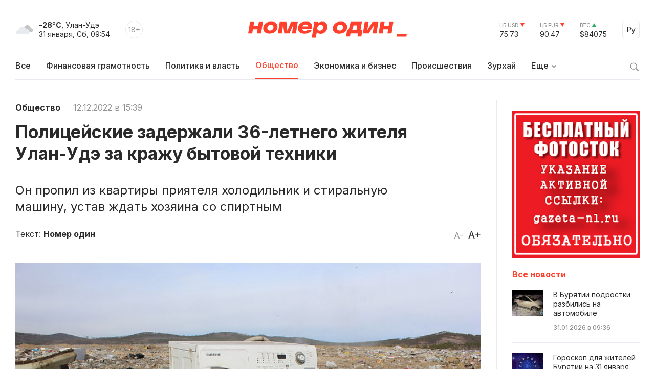

--- FILE ---
content_type: text/html; charset=windows-1251
request_url: https://gazeta-n1.ru/news/society/117659/
body_size: 10960
content:

<!doctype html>
<html class="no-js" lang="ru">
<head>
  <meta charset="utf-8">
  <meta name="viewport" content="width=device-width, initial-scale=1">
  <meta http-equiv="Content-Type" content="text/html; charset=windows-1251" />
  <meta http-equiv="Content-Language" content="ru" />

  <meta name="image" content="https://gazeta-n1.ru/upload/iblock/c0f/4b5jsmtclmyuscnpg37l7nu1ktjajovk.jpg" />

  <meta property="og:type" content="website">
  <meta property="og:locale" content="ru_RU" />
  <meta property="og:title" content="Полицейские задержали 36-летнего жителя Улан-Удэ за кражу бытовой техники "/>
  <meta property="og:url" content="https://gazeta-n1.ru/news/society/117659/"/>
  <meta property="og:image" content="https://gazeta-n1.ru/upload/iblock/c0f/4b5jsmtclmyuscnpg37l7nu1ktjajovk.jpg"/>
  <meta property="og:image:secure_url" content="https://gazeta-n1.ru/upload/iblock/c0f/4b5jsmtclmyuscnpg37l7nu1ktjajovk.jpg"/>
  <meta property="og:image:width" content="977"/>
  <meta property="og:image:height" content="977"/>
  <meta property="og:description" content="Он пропил из квартиры приятеля холодильник и стиральную машину, устав ждать хозяина со спиртным " />
  <meta property="fb:app_id" content="1472448409714082"/>
  <meta name="description" content="Он пропил из квартиры приятеля холодильник и стиральную машину, устав ждать хозяина со спиртным " />
  <meta name="keywords" content="Полицейские задержали 36-летнего жителя Улан-Удэ за кражу бытовой техники " />
  <meta name="author" content="Номер один" />

  <meta name="twitter:card" content="summary_large_image">
  <meta name="twitter:site" content="@Gazeta_n1" />
  <meta name="twitter:creator" content="@Gazeta_n1" />
  <meta name="twitter:title" content="Полицейские задержали 36-летнего жителя Улан-Удэ за кражу бытовой техники " />
  <meta name="twitter:description" content="Он пропил из квартиры приятеля холодильник и стиральную машину, устав ждать хозяина со спиртным " />
  <meta name="twitter:image" content="https://gazeta-n1.ru/upload/iblock/c0f/4b5jsmtclmyuscnpg37l7nu1ktjajovk.jpg">

  <link rel="image_src" href="https://gazeta-n1.ru/upload/iblock/c0f/4b5jsmtclmyuscnpg37l7nu1ktjajovk.jpg"/>
  <link rel="shortcut icon" type="image/x-icon" href="/favicon.ico" />

  <link rel="manifest" href="/site.webmanifest">
  <link rel="apple-touch-icon" href="/apple-touch-icon.png">

  <link rel="preconnect" href="https://fonts.googleapis.com">
  <link rel="preconnect" href="https://fonts.gstatic.com" crossorigin>
  <link href="https://fonts.googleapis.com/css2?family=Inter:wght@100;200;300;400;500;600;700;800;900&display=swap" rel="stylesheet">

  <link rel="stylesheet" href="/js/owl-carousel/assets/owl.carousel.min.css">
  <link rel="stylesheet" href="/js/owl-carousel/assets/owl.theme.default.min.css">

  <link rel="stylesheet" href="/css/normalize.css">
  <link rel="stylesheet" href="/css/main-111.css">

  <script src="https://cdnjs.cloudflare.com/ajax/libs/jquery/3.6.0/jquery.min.js" integrity="sha512-894YE6QWD5I59HgZOGReFYm4dnWc1Qt5NtvYSaNcOP+u1T9qYdvdihz0PPSiiqn/+/3e7Jo4EaG7TubfWGUrMQ==" crossorigin="anonymous" referrerpolicy="no-referrer"></script>
    <script src="https://yastatic.net/share2/share.js"></script>

  <meta name="theme-color" content="#fafafa">

  <!-- <script src="https://api-maps.yandex.ru/2.1/?apikey=c92b450e-de6c-45b9-bccb-0c9caea3efc7&lang=ru_RU&coordorder=longlat" type="text/javascript"></script> -->

  <script type="application/ld+json">
  {
    "@context" : "http://schema.org",
    "@type" : "Organization",
    "name" : "Номер один Улан-Удэ - Новости Бурятии",
    "url" : "https://gazeta-n1.ru/",
    "sameAs" : [
      "https://vk.com/gazetano",
      "https://www.facebook.com/%D0%9D%D0%BE%D0%BC%D0%B5%D1%80-%D0%9E%D0%B4%D0%B8%D0%BD-514197535414861/",
      "https://twitter.com/Gazeta_n1",
      "https://www.youtube.com/channel/UCcR5iSYURtWqyvofJ5-c6Pw",
      "https://ok.ru/nomerodi"
    ]
  }
  </script>

  <meta http-equiv="Content-Type" content="text/html; charset=windows-1251" />
<meta name="keywords" content="Полицейские задержали 36-летнего жителя Улан-Удэ за кражу бытовой техники " />
<meta name="description" content="Он пропил из квартиры приятеля холодильник и стиральную машину, устав ждать хозяина со спиртным " />
<link href="/bitrix/cache/css/s1/v2021/page_225d37c0e49772b4662f4c5cdff1804c/page_225d37c0e49772b4662f4c5cdff1804c_v1.css?17587730591101" type="text/css"  rel="stylesheet" />
<link href="/bitrix/cache/css/s1/v2021/template_bdbb804861cbd9f930c5a644905a24ba/template_bdbb804861cbd9f930c5a644905a24ba_v1.css?1758773059945" type="text/css"  data-template-style="true" rel="stylesheet" />
<script  src="/bitrix/cache/js/s1/v2021/template_d1629b785434826b16272c03c048055c/template_d1629b785434826b16272c03c048055c_v1.js?17587730593347"></script>
<script type="text/javascript">var _ba = _ba || []; _ba.push(["aid", "a175210431526b1c8af4608cc9784cb5"]); _ba.push(["host", "gazeta-n1.ru"]); (function() {var ba = document.createElement("script"); ba.type = "text/javascript"; ba.async = true;ba.src = (document.location.protocol == "https:" ? "https://" : "http://") + "bitrix.info/ba.js";var s = document.getElementsByTagName("script")[0];s.parentNode.insertBefore(ba, s);})();</script>


  <title>Полицейские задержали 36-летнего жителя Улан-Удэ за кражу бытовой техники </title>
</head>

<body>

  
  <div class="wrapper">
    <div class="content">
                  <div class='HeaderBanner'>
            </div>
            <div class='HeaderBannerFixed'>
            </div>
    </div>
    <div id="headerFake"></div>
    <div id="header">
      <div class="content">
      <div class="Header">
        <div class="HeaderMobileMenu">
          <a href="javascript:void(0);" class="HeaderMobileMenu__Toggle"></a>
          <div class="MainMenuMobile">
            <div class="content">


<div class="MainMenuMobile__Cols clearfix">
  <div class="MainMenuMobile__Col">
    <div class="MainMenuMobile__Item">
      <a href="/news/"><b>Все новости</b></a>
    </div>
    <div class="MainMenu__Item">
      <a href="/projects/finansovaya-gramotnost/">Финансовая грамотность</a>
    </div>
    
    <div class="MainMenuMobile__Item">
      <a href="/news/politics/">Политика и власть</a>
    </div>
    <div class="MainMenuMobile__Item MainMenuMobile__Item--active">
      <a href="/news/society/">Общество</a>
    </div>
    <div class="MainMenuMobile__Item">
      <a href="/news/business/">Экономика и бизнес</a>
    </div>
    <div class="MainMenuMobile__Item">
      <a href="/news/incidents/">Происшествия</a>
    </div>
    <div class="MainMenuMobile__Item">
      <a href="/news/culture/">Культура</a>
    </div>
    <div class="MainMenuMobile__Item">
      <a href="/news/sport/">Спорт</a>
    </div>
  </div>
  <div class="MainMenuMobile__Col">
    <div class="MainMenuMobile__Item">
      <a href="/projects/"><b>Проекты</b></a>
    </div>
    <div class="MainMenuMobile__Item">
      <a href="/tests/">Тесты</a>
    </div>
    <div class="MainMenuMobile__Item">
      <a href="https://uulen.gazeta-n1.ru/" target="_blank">Словарь</a>
    </div>
  </div>
  <div class="MainMenuMobile__Col">
    <div class="MainMenuMobile__Item">
      <a href="/zurkhay/"><b>Зурхай</b></a>
    </div>
    <div class="MainMenuMobile__Item">
      <a href="/afisha/"><b>Афиша</b></a>
    </div>
    <div class="MainMenuMobile__Item">
      <a href="/stock/"><b>Фотосток</b></a>
    </div>
    <div class="MainMenuMobile__Item">
      <a href="/archive/"><b>Архив газеты</b></a>
    </div>
    <div class="MainMenuMobile__Item">
      <a href="/contacts/"><b>Контакты</b></a>
    </div>
  </div>
</div>
            </div>
            <div class="MainMenuMobile__Bottom">
              <div class="content">
                <div class="MainMenuMobile__BottomCols">
                  <div class="MainMenuMobile__BottomCol">
                    <div class="Currency Currency--down">
                      <div class="Currency__Title">ЦБ USD</div>
                      <div class="Currency__Value">75.73</div>
                    </div>
                    <div class="Currency Currency--down">
                      <div class="Currency__Title">ЦБ EUR</div>
                      <div class="Currency__Value">90.47</div>
                    </div>
                    <div class="Currency Currency--up">
                      <div class="Currency__Title">BTC</div>
                      <div class="Currency__Value">$84075</div>
                    </div>
                                      </div>
                  <div class="MainMenuMobile__BottomCol">
                    <div class="MainMenuMobile__Search">
                      <div class="MainMenuMobile__SearchForm">
                        <form action="/search/" method='GET'>
                          <input class="MainMenuMobile__SearchInput" type="text" name="q" value='' placeholder="Поиск" />
                          <button type="submit" class="MainMenuMobile__SearchButton">Найти</button>
                        </form>
                      </div>
                    </div>
                  </div>
                </div>
              </div>
            </div>
          </div>

        </div>
        <div class="HeaderLeft">
          <div class="HeaderWeather">
            <div class="HeaderWeather__Icon">
                            <img src="/img/icon-weather-5.svg" alt="дымка" />
            </div>
            <div class="HeaderWeather__Text">
              <strong>-28°C</strong>, Улан-Удэ<br />
              <nobr>31 января, Сб, 09:54</nobr>
            </div>
          </div>
          <div class="HeaderAge">18+</div>
        </div>
        <a href="/" class="HeaderLogo">Номер один</a>
        <div class="HeaderRight">
          <div class="Currency Currency--down">
            <div class="Currency__Title">ЦБ USD</div>
            <div class="Currency__Value">75.73</div>
          </div>
          <div class="Currency Currency--down">
            <div class="Currency__Title">ЦБ EUR</div>
            <div class="Currency__Value">90.47</div>
          </div>
          <div class="Currency Currency--up">
            <div class="Currency__Title">BTC</div>
            <div class="Currency__Value">$84075</div>
          </div>
          <div class="Language">
            <a href="javascript:void(0);" class="Language__Toggle">Ру</a>

<div id="translate">
<div id="google_translate_element"></div><script type="text/javascript">
function googleTranslateElementInit() {
  new google.translate.TranslateElement({pageLanguage: 'ru', layout: google.translate.TranslateElement.InlineLayout.SIMPLE, autoDisplay: false, gaTrack: true, gaId: 'UA-63379552-1'}, 'google_translate_element');
}
</script>
<script type="text/javascript" src="//translate.google.com/translate_a/element.js?cb=googleTranslateElementInit"></script>
</div>

          </div>
        </div>
      </div>


<div class="MainMenu">
  <div class="MainMenu__Items">
    <div class="MainMenu__Item">
      <a href="/">Все</a>
    </div>

    <div class="MainMenu__Item">
      <a href="/projects/finansovaya-gramotnost/">Финансовая грамотность</a>
    </div>

    <div class="MainMenu__Item">
      <a href="/news/politics/">Политика и власть</a>
    </div>
    <div class="MainMenu__Item MainMenu__Item--active">
      <a href="/news/society/">Общество</a>
    </div>
    <div class="MainMenu__Item">
      <a href="/news/business/">Экономика и бизнес</a>
    </div>
    <div class="MainMenu__Item">
      <a href="/news/incidents/">Происшествия</a>
    </div>
    <div class="MainMenu__Item">
      <a href="/zurkhay/">Зурхай</a>
    </div>
    <div class="MainMenu__Item MainMenu__Item--parent">
      <a href="javascript:void(0);">Еще</a>
      <div class="MainMenu__Subitems">

    <div class="MainMenu__Item">
      <a href="/news/culture/">Культура</a>
    </div>
    <div class="MainMenu__Item">
      <a href="/news/sport/">Спорт</a>
    </div>

        <div class="MainMenu__Subitem">
          <a href="/projects/">Проекты</a>
        </div>
        <div class="MainMenu__Subitem">
          <a href="/afisha/">Афиша</a>
        </div>
        <div class="MainMenu__Subitem">
          <a href="/stock/">Фотосток</a>
        </div>
        <div class="MainMenu__Subitem">
          <a href="/tests/">Тесты</a>
        </div>
        <div class="MainMenu__Subitem">
          <a href="https://uulen.gazeta-n1.ru/" target="_blank">Словарь</a>
        </div>
        <div class="MainMenu__Subitem">
          <a href="/archive/">Архив газеты</a>
        </div>
        <div class="MainMenu__Subitem">
          <a href="/contacts/">Контакты</a>
        </div>
      </div>
    </div>
  </div>
  <div class="MainMenu__Search">
    <a href="javascript:void(0);" class="MainMenu__SearchIcon"></a>
    <div class="MainMenu__SearchForm">
      <form action="/search/" method='GET'>
        <input class="MainMenu__SearchInput" type="text" name="q" value='' placeholder="Поиск" />
        <button type="submit" class="MainMenu__SearchButton">Найти</button>
      </form>
    </div>
  </div>
</div>      </div>
    </div>
    <div class="content">


    </div>


<div class="ajax-next-target">

<div class="content mb80">
  <div class="Cols">
    <div class="Cols__Main">



  
<article id="news-detail-view" class="news-detail" itemscope="" itemtype="http://schema.org/NewsArticle">

<div itemprop="publisher" itemscope="" itemtype="https://schema.org/Organization">
  <meta itemprop="name" content="Номер Один">
  <div itemprop="logo" itemscope="" itemtype="https://schema.org/ImageObject">
    <meta itemprop="url" content="https://gazeta-n1.ru/images/n1-logo-1000.jpg">
    <meta itemprop="width" content="977">
    <meta itemprop="height" content="977">
  </div>
  <link itemprop="sameAs" href="https://gazeta-n1.ru">
</div>
<meta itemprop="mainEntityOfPage" content="https://gazeta-n1.ru/news/society/117659/">

<div class="PageMeta">
      <a href="/news/society/" class="PageMeta__Section">Общество</a>
        <span class="PageMeta__Date">12.12.2022 в 15:39</span>
  </div>

<h1 class="PageTitle">Полицейские задержали 36-летнего жителя Улан-Удэ за кражу бытовой техники </h1>

  <div class="PageSubtitle">Он пропил из квартиры приятеля холодильник и стиральную машину, устав ждать хозяина со спиртным </div>

<div class="PageControl">
  <a href="javascript:void(0);" class="PageControl__Font PageControl__Font--minus" data-type="minus">A-</a>
  <a href="javascript:void(0);" class="PageControl__Font PageControl__Font--plus" data-type="plus">A+</a>
</div>

  <div class="PageMeta">
    Текст: <b><a class="PageMeta__Author" href="/news/author.php?author=Номер один">Номер один</a></b>
  </div>

<div class="clearfix"></div>

  <figure class="PagePicture">
    <meta itemprop="representativeOfPage" content="true">
    <meta itemprop="url" content="https://gazeta-n1.ru/upload/iblock/c0f/4b5jsmtclmyuscnpg37l7nu1ktjajovk.jpg">
    <meta itemprop="width" content="800">
    <meta itemprop="height" content="534">
    <img src="/upload/iblock/c0f/4b5jsmtclmyuscnpg37l7nu1ktjajovk.jpg" alt="Полицейские задержали 36-летнего жителя Улан-Удэ за кражу бытовой техники " title="Полицейские задержали 36-летнего жителя Улан-Удэ за кражу бытовой техники " itemprop="associatedMedia image" />
      </figure>

<div class="Page">
  <div class="PageSocial">

    
    <div id="ya-share2-117659"></div>

<script>
Ya.share2('ya-share2-117659', {
    theme: {
      services: "vkontakte,odnoklassniki,telegram,viber,whatsapp",
      limit: 5,
      size: 'l',
      curtain: true,
      shape: 'round',
      direction: 'vertical',
      moreButtonType: 'short',
    },
    content: {
      url: 'https://gazeta-n1.ru/news/society/117659/',
      title: 'Полицейские задержали 36-летнего жителя Улан-Удэ за кражу бытовой техники ',
      description: 'Он пропил из квартиры приятеля холодильник и стиральную машину, устав ждать хозяина со спиртным ',
      image: 'https://gazeta-n1.ru/upload/iblock/c0f/4b5jsmtclmyuscnpg37l7nu1ktjajovk.jpg'
    }
});
</script>

  </div>
  <div class="PageContent PageContent--700" data-fs="24">
    В Улан-Удэ сотрудники уголовного розыска отдела полиции по Октябрьскому району задержали подозреваемого в краже бытовой техники из квартиры 48-летнего горожанина. Установлена причастность к краже 36-летнего приятеля хозяина жилища, который в течение некоторого времени проживал у потерпевшего. Мужчины периодически распивали спиртное, сообщили в МВД по Бурятии.<br />
<br />
В отсутствие собутыльника-хозяина, которое затянулось на несколько дней, злоумышленник похитил из квартиры холодильник и стиральную машину. Нуждаясь в деньгах, он продал имущество своему знакомому, солгав при этом, что собственником является его младший брат, который в связи с продажей жилья распродает и всё имущество. Ущерб составил 17 тысяч рублей.<br />
<br />
Отметим, подозреваемый ранее был неоднократно судим. В настоящее время он также привлекается к уголовной ответственности ещё по двум фактам имущественных преступлений на территории Октябрьского района. Ранее, во время расследования уголовных дел по данным фактам, мужчина скрылся от правоохранительных органов, поэтому был объявлен в розыск и на днях задержан. Подрабатывает грузчиком на одной из оптовых баз.<br />
<br />
Возбуждено уголовное дело.&nbsp;&nbsp;Злоумышленник заключен под стражу.<br />
<br />
Добавим, полицейскими также установлен покупатель похищенной бытовой техники. Холодильник у него изъят и возвращен владельцу, стиральную машину он продал.<br />
<br />
Фото: «Номер один»<br />


        <!--
        -->
    
      


                <div class="Tags">
        <div class="Tags__Title">Теги</div>
                  <a href="/tags/?tags=преступность" class="Tags__Item">преступность</a>
                  <a href="/tags/?tags= кража" class="Tags__Item"> кража</a>
                  <a href="/tags/?tags= задержание" class="Tags__Item"> задержание</a>
              </div>
    
    <div class="PageSocialMobile">

      
      <div id="ya-share2-117659-mobile"></div>

<script>
Ya.share2('ya-share2-117659-mobile', {
    theme: {
      services: "vkontakte,odnoklassniki,telegram,viber,whatsapp",
      limit: 4,
      size: 'l',
      curtain: true,
      shape: 'round',
      // direction: 'vertical',
      moreButtonType: 'short',
    },
    content: {
      url: 'https://gazeta-n1.ru/news/society/117659/',
      title: 'Полицейские задержали 36-летнего жителя Улан-Удэ за кражу бытовой техники ',
      description: 'Он пропил из квартиры приятеля холодильник и стиральную машину, устав ждать хозяина со спиртным ',
      image: 'https://gazeta-n1.ru/upload/iblock/c0f/4b5jsmtclmyuscnpg37l7nu1ktjajovk.jpg'
    }
});
</script>

    </div>

  </div>
</div>



</article>
		</div>
    <div class="Cols__Right">
            <div class='AsideBanner' data-id='news_detail_0_0'>
            </div>
            <div class='AsideBanner' data-id='news_detail_0_1'>
            </div>
            <div class='AsideBanner' data-id='news_detail_0_2'>
            </div>
            <div class='AsideBanner' data-id='news_detail_0_3'>
            </div>
            <div class='AsideBanner' data-id='news_detail_0_4'>
      <div class="banner flex banner-click" data-banner-id="124">
<noindex><a href="https://gazeta-n1.ru/stock/" target="_blank"  rel="nofollow"><img alt="" title="" src="/upload/rk/a93/662jonda9xfo4qmjphsojcm7vxrf2952.jpg" width="240" height="279" style="border:0;" /></a></noindex></div>
      </div>
      
      <h3 class="AsideHeader">Все новости</h3>


<div class="AsideNewsList">
	    <a href="/news/incidents/157628/" class="AsideNewsList__Item">
              <div class="AsideNewsList__ItemImg" style="background: url('/upload/iblock/434/gzd7u4gbz42algi6ffy3gvbw9516p99e.jpg') no-repeat center center;"></div>
            <div class="AsideNewsList__ItemText">
        <div class="AsideNewsList__ItemTitle">В Бурятии подростки разбились на автомобиле</div>
        <div class="AsideNewsList__ItemMeta">
          <span class="AsideNewsList__ItemTime">31.01.2026 в 09:36</span>
        </div>
      </div>
    </a>
	    <a href="/news/society/157618/" class="AsideNewsList__Item">
              <div class="AsideNewsList__ItemImg" style="background: url('/upload/iblock/2a9/re3srk66svjwxijftzde8gekzhdcc2id.jpg') no-repeat center center;"></div>
            <div class="AsideNewsList__ItemText">
        <div class="AsideNewsList__ItemTitle">Гороскоп для жителей Бурятии на 31 января 2026 года </div>
        <div class="AsideNewsList__ItemMeta">
          <span class="AsideNewsList__ItemTime">31.01.2026 в 07:01</span>
        </div>
      </div>
    </a>
	    <a href="/news/society/157587/" class="AsideNewsList__Item">
              <div class="AsideNewsList__ItemImg" style="background: url('/upload/iblock/f21/2gx75uvmxzocarppupn1p986kz3dzvhb.jpg') no-repeat center center;"></div>
            <div class="AsideNewsList__ItemText">
        <div class="AsideNewsList__ItemTitle">В БГСХА появились студенты-миллионеры</div>
        <div class="AsideNewsList__ItemMeta">
          <span class="AsideNewsList__ItemTime">31.01.2026 в 07:00</span>
        </div>
      </div>
    </a>
	    <a href="/news/society/157627/" class="AsideNewsList__Item AsideNewsList__Item--big">
              <div class="AsideNewsList__ItemImg" style="background: url('/upload/iblock/104/f2tcaxdrhc522791r212m8pw8gkipfbb.jpg') no-repeat center center;"></div>
            <div class="AsideNewsList__ItemText">
        <div class="AsideNewsList__ItemTitle">Иркутский авиазавод продал штурмовики в Африку </div>
        <div class="AsideNewsList__ItemMeta">
          <span class="AsideNewsList__ItemTime">30.01.2026 в 18:01</span>
        </div>
      </div>
    </a>
	    <a href="/news/business/157626/" class="AsideNewsList__Item">
              <div class="AsideNewsList__ItemImg" style="background: url('/upload/iblock/821/b94t2foh30e60te5g00tpcqrh7txwlc2.jpg') no-repeat center center;"></div>
            <div class="AsideNewsList__ItemText">
        <div class="AsideNewsList__ItemTitle">«Ростелеком» и Бурятский институт инфокоммуникации СибГУТИ договорились о сотрудничестве</div>
        <div class="AsideNewsList__ItemMeta">
          <span class="AsideNewsList__ItemTime">30.01.2026 в 17:53</span>
        </div>
      </div>
    </a>
	    <a href="/news/incidents/157625/" class="AsideNewsList__Item AsideNewsList__Item--cover">
              <div class="AsideNewsList__ItemImg" style="background: url('/upload/iblock/5ac/x2c8r9rkheuw3rh21hew5gd4emqdxh7n.jpg') no-repeat center center;"></div>
            <div class="AsideNewsList__ItemText">
        <div class="AsideNewsList__ItemTitle">Житель Бурятии чуть не убил двух человек из-за алиментов</div>
        <div class="AsideNewsList__ItemMeta">
          <span class="AsideNewsList__ItemTime">30.01.2026 в 17:41</span>
        </div>
      </div>
    </a>
	    <a href="/news/society/157624/" class="AsideNewsList__Item">
              <div class="AsideNewsList__ItemImg" style="background: url('/upload/iblock/d0e/ufou7k4n8gwl4db8mkquqmlzsn2zoic4.jpg') no-repeat center center;"></div>
            <div class="AsideNewsList__ItemText">
        <div class="AsideNewsList__ItemTitle">Искусственный интеллект вызвал подорожание смартфонов</div>
        <div class="AsideNewsList__ItemMeta">
          <span class="AsideNewsList__ItemTime">30.01.2026 в 17:23</span>
        </div>
      </div>
    </a>
	    <a href="/news/incidents/157623/" class="AsideNewsList__Item">
              <div class="AsideNewsList__ItemImg" style="background: url('/upload/iblock/62f/kz0qm0gmwyfjmxd871krlwz5t93bzj7m.jpg') no-repeat center center;"></div>
            <div class="AsideNewsList__ItemText">
        <div class="AsideNewsList__ItemTitle">В Бурятии сельский глава нагрел руки на благоустройстве сквера</div>
        <div class="AsideNewsList__ItemMeta">
          <span class="AsideNewsList__ItemTime">30.01.2026 в 17:07</span>
        </div>
      </div>
    </a>
	    <a href="/news/society/157619/" class="AsideNewsList__Item">
              <div class="AsideNewsList__ItemImg" style="background: url('/upload/iblock/d78/5uzkqoavm8jggmlbgwrq350gon82phjy.jpg') no-repeat center center;"></div>
            <div class="AsideNewsList__ItemText">
        <div class="AsideNewsList__ItemTitle">В Бурятии пресекли деятельность вымогателей, терроризировавших военнослужащих СВО</div>
        <div class="AsideNewsList__ItemMeta">
          <span class="AsideNewsList__ItemTime">30.01.2026 в 15:54</span>
        </div>
      </div>
    </a>
	    <a href="/news/politics/157620/" class="AsideNewsList__Item">
              <div class="AsideNewsList__ItemImg" style="background: url('/upload/iblock/b5d/w7lt53ej4xknxoroi813xhuhezg07dh7.jpg') no-repeat center center;"></div>
            <div class="AsideNewsList__ItemText">
        <div class="AsideNewsList__ItemTitle">Глава Минсельхоза Бурятии лишился первого зама</div>
        <div class="AsideNewsList__ItemMeta">
          <span class="AsideNewsList__ItemTime">30.01.2026 в 15:52</span>
        </div>
      </div>
    </a>
	</div>
<div class='AsideBanner' data-id='news_detail_0_0'>
</div>
<div class='AsideBanner' data-id='news_detail_0_1'>
</div>
<div class='AsideBanner' data-id='news_detail_0_2'>
</div>
<div class='AsideBanner' data-id='news_detail_0_3'>
</div>
<div class='AsideBanner' data-id='news_detail_0_4'>
</div>


<a href="/zurkhay/" class="AsideCard AsideCard--h180" style="background: url('/img/zurkhay.jpg') no-repeat center center;">
  <div class="AsideCard__Title">ЗУРХАЙ</div>
  <div class="AsideCard__Meta">с 28 января по 3 февраля</div>
</a>
<div class='AsideBanner' data-id='news_detail_0_0'>
</div>
<div class='AsideBanner' data-id='news_detail_0_1'>
</div>
<div class='AsideBanner' data-id='news_detail_0_2'>
</div>
<div class='AsideBanner' data-id='news_detail_0_3'>
</div>
<div class='AsideBanner' data-id='news_detail_0_4'>
</div>

    </div>
  </div>
</div>

<div class="Section Section--gray_40 mb80">
  <div class="content">
    <h2 class="SectionHeader">Читайте также</h2>



<div>
  <div class="NewsGrid NewsGrid--4 NewsGrid--img-h165 NewsGrid--theme-light NewsGrid--scroll js-ajax-content">	
	          <div class="NewsGrid__Item">
                  <a href="/news/society/157618/" class="NewsGrid__ItemImgWrapper">
            <div class="NewsGrid__ItemImg" style="background: url('/upload/iblock/2a9/re3srk66svjwxijftzde8gekzhdcc2id.jpg') no-repeat center center;"></div>
          </a>
                <div class="NewsGrid__ItemText">
          <a href="/news/society/157618/" class="NewsGrid__ItemTitle">Гороскоп для жителей Бурятии на 31 января 2026 года </a>
                      <div class="NewsGrid__ItemPreview">Астрологические советы для каждого знака зодиака</div>
                                <div class="NewsGrid__ItemMeta">
              <span class="NewsGrid__ItemTime">31.01.2026 в 07:01</span>
            </div>
                  </div>
      </div>
    	          <div class="NewsGrid__Item">
                  <a href="/news/society/157587/" class="NewsGrid__ItemImgWrapper">
            <div class="NewsGrid__ItemImg" style="background: url('/upload/iblock/f21/2gx75uvmxzocarppupn1p986kz3dzvhb.jpg') no-repeat center center;"></div>
          </a>
                <div class="NewsGrid__ItemText">
          <a href="/news/society/157587/" class="NewsGrid__ItemTitle">В БГСХА появились студенты-миллионеры</a>
                      <div class="NewsGrid__ItemPreview">Студенты академии получили гранты на открытие бизнеса</div>
                                <div class="NewsGrid__ItemMeta">
              <span class="NewsGrid__ItemTime">31.01.2026 в 07:00</span>
            </div>
                  </div>
      </div>
    	          <div class="NewsGrid__Item">
                  <a href="/news/society/157627/" class="NewsGrid__ItemImgWrapper">
            <div class="NewsGrid__ItemImg" style="background: url('/upload/iblock/104/f2tcaxdrhc522791r212m8pw8gkipfbb.jpg') no-repeat center center;"></div>
          </a>
                <div class="NewsGrid__ItemText">
          <a href="/news/society/157627/" class="NewsGrid__ItemTitle">Иркутский авиазавод продал штурмовики в Африку </a>
                      <div class="NewsGrid__ItemPreview">В условиях санкций завод наращивает поставку Як-130 в дружественные страны</div>
                                <div class="NewsGrid__ItemMeta">
              <span class="NewsGrid__ItemTime">30.01.2026 в 18:01</span>
            </div>
                  </div>
      </div>
    	          <div class="NewsGrid__Item">
                  <a href="/news/society/157624/" class="NewsGrid__ItemImgWrapper">
            <div class="NewsGrid__ItemImg" style="background: url('/upload/iblock/d0e/ufou7k4n8gwl4db8mkquqmlzsn2zoic4.jpg') no-repeat center center;"></div>
          </a>
                <div class="NewsGrid__ItemText">
          <a href="/news/society/157624/" class="NewsGrid__ItemTitle">Искусственный интеллект вызвал подорожание смартфонов</a>
                      <div class="NewsGrid__ItemPreview">В Бурятии цены на новые устройства с февраля снова вырастут</div>
                                <div class="NewsGrid__ItemMeta">
              <span class="NewsGrid__ItemTime">30.01.2026 в 17:23</span>
            </div>
                  </div>
      </div>
    	  </div>
  </div>  </div>
</div>

</div>


  <div class="ShowMore js-ajax-next" data-page="/news/society/117658/?ajax=Y">
    <a href="/news/society/117658/?ajax=Y" class="ShowMore__Button">Следующая новость</a>
  </div>

    <div class="Footer">
      <div class="content">
        <div class="Footer__Cols">
          <div class="Footer__Left">
            <a href="/" class="FooterLogo">Номер один</a>
            <div class="Footer__Social">
              <div class="Footer__SocialHeader">Следите за новостями в соцсетях:</div>
              <div class="Footer__SocialItems">
                <a href="https://vk.com/gazetano" class="Footer__SocialItem Footer__SocialItem--vkontakte" target="_blank"></a>
                <a href="https://t.me/nomer_odin_news" class="Footer__SocialItem Footer__SocialItem--telegram" target="_blank"></a>
                <a href="https://ok.ru/nomerodi" class="Footer__SocialItem Footer__SocialItem--odnoklassniki" target="_blank"></a>
                <a href="https://zen.yandex.ru/gazeta-n1.ru" class="Footer__SocialItem Footer__SocialItem--zen" target="_blank"></a>
              </div>
            </div>
          </div>
          <div class="Footer__Center">
            <div class="Footer__Contacts">
              <div class="Footer__ContactsTitle">Редакция сайта:</div>
              <div class="Footer__ContactsItem">Тел.: +7 (3012) 23-59-30</div>
              <div class="Footer__ContactsItem">Почта: <a href="mailto:info@gazeta-n1.ru" class="link link--red">info@gazeta-n1.ru</a></div>
            </div>
            <div class="Footer__Contacts">
              <div class="Footer__ContactsTitle">Реклама на сайте и в газете:</div>
              <div class="Footer__ContactsItem">Тел.: +7 (3012) 23-55-56</div>
              <div class="Footer__ContactsItem">Почта: <a href="mailto:gazetan1@gmail.com" class="link link--red">gazeta-n1@yandex.ru</a></div>
            </div>
          </div>
          <div class="Footer__Right">
            <div>
              <!-- <a href="/contacts/" class="Button">Предложить новость</a>-->
            </div>
            <div class="CopyrightsText">
              &copy; 2012 — 2026<br />
              Редакция газеты GAZETA-N1.RU<br />
              Все права защищены.
            </div>
          </div>
        </div>
      </div>
    </div>
    <div class="FooterTablet">
      <div class="content">
        <div class="FooterTablet__Cols">
          <div class="FooterTablet__Left">
            <a href="/" class="FooterLogo">Номер один</a>
          </div>
          <div class="FooterTablet__Right">
            <div>
              <!--<a href="/contacts/" class="Button">Предложить новость</a>-->
            </div>
          </div>
        </div>
        <div class="FooterTablet__Cols">
          <div class="FooterTablet__Left">
            <div class="Footer__Social">
              <div class="Footer__SocialHeader">Следите за новостями в соцсетях:</div>
              <div class="Footer__SocialItems">
                <a href="https://t.me/nomer_odin_news" class="Footer__SocialItem Footer__SocialItem--telegram" target="_blank"></a>
                <a href="https://vk.com/gazetano" class="Footer__SocialItem Footer__SocialItem--vkontakte" target="_blank"></a>
                <a href="https://www.youtube.com/channel/UCcR5iSYURtWqyvofJ5-c6Pw" class="Footer__SocialItem Footer__SocialItem--youtube" target="_blank"></a>
                <a href="https://ok.ru/nomerodi" class="Footer__SocialItem Footer__SocialItem--odnoklassniki" target="_blank"></a>
                <a href="https://zen.yandex.ru/gazeta-n1.ru" class="Footer__SocialItem Footer__SocialItem--zen" target="_blank"></a>
              </div>
            </div>
          </div>
          <div class="FooterTablet__Right">
            <div class="CopyrightsText">
              &copy; 2012 — 2026<br />
              Редакция газеты GAZETA-N1.RU<br />
              Все права защищены.
            </div>
          </div>
        </div>
        <div class="FooterTablet__Cols">
          <div class="FooterTablet__Left">
            <div class="Footer__Contacts">
              <div class="Footer__ContactsTitle">Редакция сайта:</div>
              <div class="Footer__ContactsItem">Тел.: +7 (3012) 297-046</div>
              <div class="Footer__ContactsItem">Почта: <a href="mailto:info@gazeta-n1.ru" class="link link--red">info@gazeta-n1.ru</a></div>
            </div>
          </div>
          <div class="FooterTablet__Right">
            <div class="Footer__Contacts">
              <div class="Footer__ContactsTitle">Реклама на сайте и в газете:</div>
              <div class="Footer__ContactsItem">Тел.: +7 (3012) 297-057 </div>
              <div class="Footer__ContactsItem">Почта: <a href="mailto:gazetan1@gmail.com" class="link link--red">gazeta-n1@yandex.ru</a></div>
            </div>
          </div>
        </div>
      </div>
    </div>

    <div class="Copyrights">
      <div class="content">
        <div class="Footer__Cols">
          <div class="Footer__Left">
            <div class="CopyrightsLicense">Свидетельство о регистрации средства массовой информации Эл №ФС77-62128 от 17.06.2015г. выдано СМИ GAZETA-N1.RU Федеральной службой по надзору в сфере связи, информационных технологий и массовых коммуникаций (Роскомнадзор). Полная или частичная публикация материалов СМИ GAZETA-N1.RU  разрешена только с письменного разрешения редакции! При цитировании материалов прямая активная ссылка на www.gazeta-n1.ru обязательна. Для печатных материалов указывать: СМИ GAZETA-N1.RU</div>
          </div>
          <div class="Footer__Center">
            <div class="CopyrightsText">
              Главный редактор: А.А. Субботин<br />
              Учредитель: ООО “Тори-пресс”<br />
              Адрес: 670031 г. Улан-Удэ, ул. Терешковой, 7<br />
              <a href='/privacy/' class="link link--red">Политика в отношении обработки персональных данных</a>
            </div>
            <div class="CopyrightsDeveloper display--tablet">Дизайн и разработка — <a href='https://nanzat.ru' target='_blank'>nanzat.ru</a></div>
            <div class="FooterCounters">

  <!-- begin of Top100 code -->

<script id="top100Counter" type="text/javascript" src="//counter.rambler.ru/top100.jcn?2675087"></script>
 <noscript> <a href="//top100.rambler.ru/navi/2675087/" > <img src="//counter.rambler.ru/top100.cnt?2675087" alt="Rambler's Top100" border="0"  /> </a> </noscript>
<!-- end of Top100 code -->


<!--LiveInternet counter--><script type="text/javascript"><!--
document.write("<a href='//www.liveinternet.ru/stat/gazeta-n1.ru/' "+
"target=_blank><img src='//counter.yadro.ru/hit?t14.1;r"+
escape(document.referrer)+((typeof(screen)=="undefined")?"":
";s"+screen.width+"*"+screen.height+"*"+(screen.colorDepth?
screen.colorDepth:screen.pixelDepth))+";u"+escape(document.URL)+
";"+Math.random()+
"' alt='' title='LiveInternet: показано число просмотров за 24"+
" часа, посетителей за 24 часа и за сегодня' "+
"border='0' width='88' height='31'><\/a>")
//--></script><!--/LiveInternet-->


<!-- Yandex.Metrika counter -->
<script type="text/javascript" >
   (function(m,e,t,r,i,k,a){m[i]=m[i]||function(){(m[i].a=m[i].a||[]).push(arguments)};
   m[i].l=1*new Date();k=e.createElement(t),a=e.getElementsByTagName(t)[0],k.async=1,k.src=r,a.parentNode.insertBefore(k,a)})
   (window, document, "script", "https://mc.yandex.ru/metrika/tag.js", "ym");

   ym(30547047, "init", {
        clickmap:true,
        trackLinks:true,
        accurateTrackBounce:true
   });
</script>
<noscript><div><img src="https://mc.yandex.ru/watch/30547047" style="position:absolute; left:-9999px;" alt="" /></div></noscript>
<!-- /Yandex.Metrika counter -->


            </div>
          </div>
          <div class="Footer__Right hide--tablet hide--mobile">
            <div class="CopyrightsDeveloper">Дизайн и разработка — <a href='https://nanzat.ru' target='_blank'>nanzat.ru</a></div>
          </div>
        </div>
      </div>
    </div>

  </div>

  <div id="bdModalCookie" style="display:none;">
    <div class="content">
          <div class="mb20">
            Добро пожаловать! Сообщаем Вам, что мы используем Cookie. Оставаясь на сайте, вы соглашаетесь на обработку файлов Cookie на условиях, указанных <a href='/privacy/' class="link link--red">здесь</a>. Это помогает нам улучшить работу сайта, повысить его эффективность и удобство
          </div>
          <div class="center ">
          <button class="Button Button--wide" onclick="handleCookieChoice('accepted')">Согласен</button>
        </div>
    </div>
  </div>

  <div id="scrollbar"></div>

  <script src="/js/vendor/modernizr-3.11.2.min.js"></script>
  <script src="/js/owl-carousel/owl.carousel.min.js"></script>
  <script src="/js/plugins.js"></script>
  <script src="/js/main-210.js"></script>
  <script>
  var PopUpActive = false;
  jQuery(document).ready(function () {
    $('.banner-click a').click(function(event) {
      var banner_id = $(this).closest('.banner-click').data('banner-id');
      $.post( "/ajax/rk/", { banner_id: banner_id } );
      return true;
    });
    initializeCookieBanner();
      });
  // Cookie functions
  function setCookie(name, value, days) {
      const date = new Date();
      date.setTime(date.getTime() + (days * 24 * 60 * 60 * 1000));
      const expires = "expires=" + date.toUTCString();
      document.cookie = name + "=" + value + ";" + expires + ";path=/";
  }

  function getCookie(name) {
      const cookieName = name + "=";
      const decodedCookie = decodeURIComponent(document.cookie);
      const cookies = decodedCookie.split(';');
      for(let i = 0; i < cookies.length; i++) {
          let cookie = cookies[i];
          while (cookie.charAt(0) === ' ') {
              cookie = cookie.substring(1);
          }
          if (cookie.indexOf(cookieName) === 0) {
              return cookie.substring(cookieName.length, cookie.length);
          }
      }
      return "";
  }
  function initializeCookieBanner() {
      //alert(1);
      var cookieAccept = getCookie("cookieAccept");
      console.log(cookieAccept);
      if (cookieAccept == '') {
        setTimeout( function() { if (!PopUpActive) {PopUpActive = true; $('#bdModalCookie').show().animate({height:180},200); } }, 1000);
      }
  }
  function handleCookieChoice(choice) {
      $('#bdModalCookie').hide();
      setCookie("cookieAccept", choice, 365); // 6 months = ~180 days
      // document.getElementById("cookieAccept").style.display = "none";

      // Add your tracking code here if accepted
      if (choice === 'accepted') {
          // Initialize tracking cookies/scripts
      }
  }

  </script>

</body>

</html>
